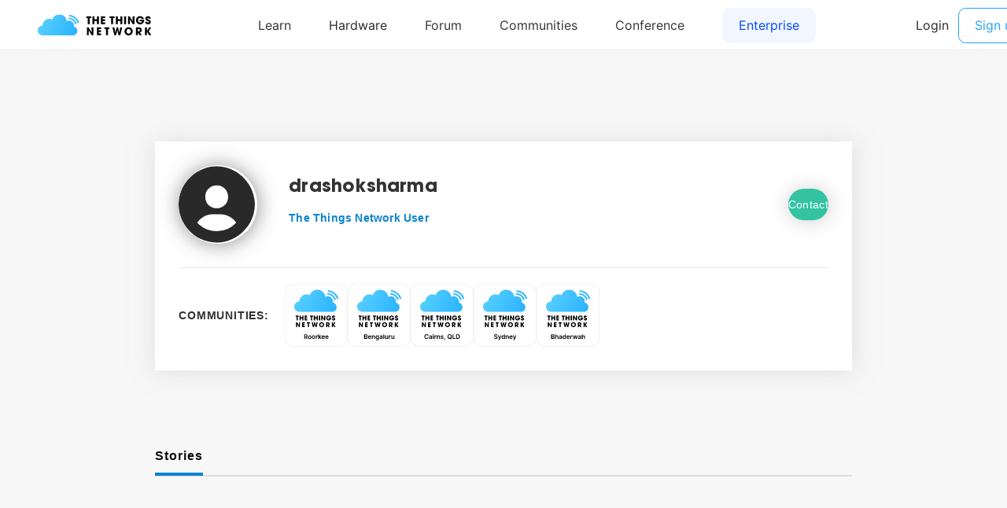

--- FILE ---
content_type: text/html; charset=utf-8
request_url: https://www.thethingsnetwork.org/u/drashoksharma
body_size: 2178
content:
<!DOCTYPE html>
<html lang="en" prefix="og: http://ogp.me/ns#" class="ttui-disable-font-smoothing">
    <head>
        <!-- Google Tag Manager -->
        <script async src="/static/common/js/gt.89450084d2c5.js"></script>
        <!-- End Google Tag Manager -->

        <title>drashoksharma - The Things Network</title>

        <!-- META -->
        <meta charset="UTF-8">
        <meta name="viewport" content="width=device-width, initial-scale=1.0, maximum-scale=1.0, user-scalable=no">
        <meta name="author" content="The Things Network">
        <meta name="description" content="drashoksharma updates, communities and gateways.">
        <meta name="keywords" content="lorawan, lora, internet of things, iot, the things network">
        <meta http-equiv="Content-Type" content="text/html; charset=UTF-8">
        <meta name="google-site-verification" content="cfDbRAW2LRts8AeU8Zsd-4ESMGj-HUpf40tmybcSCpE" />

        <!-- OPEN GRAPH -->
        <meta property="og:site_name" content="The Things Network" />
        
            <meta property="og:url" content="https://www.thethingsnetwork.org/u/drashoksharma" />
        
        <meta property="og:type" content="website" />
        
            <meta property="og:title" content="The Things Network" />
            <meta property="og:description" content="We are building a global open free crowdsourced long range low battery IoT data network." />
            
                <meta property="og:image" content="/static/common/img/ttn-thumbnail.ac06b96f3e64.png" />
            
        

        <!-- Google Structured Data -->
        <script type="application/ld+json">
            {
            "@context": "https://schema.org",
            "@type": "Organization",
            "name": "The Things Network",
            "description": "We are building a global open free crowdsourced long range low power IoT data network.",
            "url": "https://www.thethingsnetwork.org/",
            "logo": "https://www.thethingsnetwork.org/spa/static/img/b403019.png",
            "sameAs": [
                "https://www.facebook.com/thethingsnetwork/",
                "https://www.instagram.com/thethingsntwrk/",
                "https://www.linkedin.com/company/the-things-network/",
                "https://twitter.com/thethingsntwrk",
                "https://www.youtube.com/channel/UCv85CXnZUXEKnlZpQapTAwQ"
            ]
            }
        </script>
        <script src="/static/common/dist/js/main.de878e1330e4.js"></script>

        <!-- Favicons -->
        <link rel="apple-touch-icon-precomposed" href="/static/common/favicon/favicon-152.6c70a98e264d.png">

<meta name="msapplication-TileColor" content="#FFFFFF">
<meta name="msapplication-TileImage" content="/static/common/favicon/favicon-144.61bd01a950fb.png">

<meta name="application-name" content="The Things Network">
<meta name="msapplication-tooltip" content="Tooltip">
<meta name="msapplication-config" content="/static/common/favicon/ieconfig.54334a5ee30c.xml">

<link rel="icon" href="/static/common/favicon/favicon-32.61b30f85680a.png" sizes="32x32">
<link rel="icon" href="/static/common/favicon/favicon-57.83b86c64dc82.png" sizes="57x57">
<link rel="icon" href="/static/common/favicon/favicon-76.7dcf8fa36dfc.png" sizes="76x76">
<link rel="icon" href="/static/common/favicon/favicon-96.27ac17adaa8b.png" sizes="96x96">
<link rel="icon" href="/static/common/favicon/favicon-120.e1526731335e.png" sizes="120x120">
<link rel="icon" href="/static/common/favicon/favicon-128.fabea041224c.png" sizes="128x128">
<link rel="icon" href="/static/common/favicon/favicon-144.61bd01a950fb.png" sizes="144x144">
<link rel="icon" href="/static/common/favicon/favicon-152.6c70a98e264d.png" sizes="152x152">
<link rel="icon" href="/static/common/favicon/favicon-180.fcd414307ca3.png" sizes="180x180">
<link rel="icon" href="/static/common/favicon/favicon-195.c55ce09d66da.png" sizes="195x195">
<link rel="icon" href="/static/common/favicon/favicon-228.bea53ec4b10b.png" sizes="228x228">
<link rel="icon" href="/static/common/favicon/smalltile.fabea041224c.png" sizes="128x128">
<link rel="icon" href="/static/common/favicon/mediumtile.3d42f7faac82.png" sizes="270x270">
<link rel="icon" href="/static/common/favicon/widetile.3d42f7faac82.png" sizes="558x270">
<link rel="icon" href="/static/common/favicon/largetile.eb144ebab4d1.png" sizes="558x558">
<link rel="shortcut icon" sizes="196x196" href="/static/common/favicon/favicon-196.277278d69ddc.png">
        <link rel="stylesheet" type="text/css" href="https://fonts.googleapis.com/css?family=Lato:400,700,900"/>
        <link rel="stylesheet" type="text/css" href="/static/common/css/ionicons.min.7b268418a9fe.css"/>
        <link rel="stylesheet" type="text/css" href="/static/common/css/animate.min.178b651958ce.css"/>
        
        <link rel="stylesheet" type="text/css" href="/static/common/css/bootstrap.096e6546405f.css"/>
        
        <link rel="stylesheet" type="text/css" href="/static/common/dist/css/main.ee16f81054db.css"/>

        
        
    </head>
    <body class="theme-ttn">
        <ttui-cookie id="cookie-banner"></ttui-cookie>
        
          <ttn-header></ttn-header>
        

        
        
    <div id="user">
        
    <div id="user-profile">
        <div class="sections">

            <div class="section-left">
                <div class="user-card">
                    <div class="upper">
                        <div class="picture">
                            <img src="https://id.thethingsnetwork.org/pictures/drashoksharma/thumbnail">
                        </div>
                        <div class="info">
                            <div class="name">
                                <h3>drashoksharma</h3>
                                
                            </div>
                            <span>The Things Network User</span>
                            <div class="social">
                                
                                
                                
                            </div>
                        </div>
                        
                            <a class="contact-button" href="/login/?next=/u/drashoksharma">
                                <button class="button-green" type="submit" data-toggle="modal" data-target="#contact-user">Contact</button>
                            </a>
                        
                    </div>
                    <div class="border-bottom"></div>
                    <div class="bottom">
                        <div class="communities">
                            <span>Communities:</span>
                            <div class="logos-wrapper">
                                
                                    <div class="logo-and-leave-button">
                                        <div class="logo" style="z-index: 5;">
                                            <a href="/community/roorkee/"><img src="/logo/Roorkee.svg" width="100px" height="100px"></a>
                                        </div>
                                        
                                    </div>
                                
                                    <div class="logo-and-leave-button">
                                        <div class="logo" style="z-index: 4;">
                                            <a href="/community/Bengaluru/"><img src="/logo/Bengaluru.svg" width="100px" height="100px"></a>
                                        </div>
                                        
                                    </div>
                                
                                    <div class="logo-and-leave-button">
                                        <div class="logo" style="z-index: 3;">
                                            <a href="/community/cairns/"><img src="/logo/Cairns, QLD.svg" width="100px" height="100px"></a>
                                        </div>
                                        
                                    </div>
                                
                                    <div class="logo-and-leave-button">
                                        <div class="logo" style="z-index: 2;">
                                            <a href="/community/sydney/"><img src="/logo/Sydney.svg" width="100px" height="100px"></a>
                                        </div>
                                        
                                    </div>
                                
                                    <div class="logo-and-leave-button">
                                        <div class="logo" style="z-index: 1;">
                                            <a href="/community/bhaderwah/"><img src="/logo/Bhaderwah.svg" width="100px" height="100px"></a>
                                        </div>
                                        
                                    </div>
                                
                            </div>
                        </div>
                    </div>
                </div>

                <div class="resources">

                    <div class="buttons">
                        
                        <a class="active" data-tab="stories">Stories</a>
                        
                    </div>

                    

                    <div class="tab active" id="stories-tab">
                        <div class="container-recipes">
                            
                        </div>
                    </div>

                </div>
            </div>

            <div class="section-right">
                <div class="badges">
                    <h2>Badges</h2>
                </div>
            </div>

        </div>
    </div>

    
        
    

    </div>

        
        <div class="ttn-footer"><div class="ttui-container ttn-footer__wrapper"><ttn-footer class="theme-ttn"></ttn-footer></div></div>
        
            <script src="/static/common/js/jquery-2.1.3.0bdc04968d2f.js"></script>
        
        <script src="/static/common/js/cookie.591afde2c690.js"></script>
        <script src="/static/common/js/bootstrap.2e4e51c14940.js"></script>
        <script src="/static/common/js/bootstrap-notify.min.35eb2c218552.js"></script>
        <script src="https://cdn.jsdelivr.net/npm/promise-polyfill@7/dist/polyfill.min.js"></script>
        <script src="https://cdnjs.cloudflare.com/ajax/libs/fetch/2.0.3/fetch.min.js"></script>

        

        
    </body>
</html>

--- FILE ---
content_type: image/svg+xml
request_url: https://www.thethingsnetwork.org/logo/Sydney.svg
body_size: 10673
content:
<svg baseProfile="full" height="500" version="1.1" width="500" xmlns="http://www.w3.org/2000/svg" xmlns:ev="http://www.w3.org/2001/xml-events" xmlns:xlink="http://www.w3.org/1999/xlink"><defs /><rect fill="rgb(255,255,255)" height="498" rx="70" ry="70" stroke="rgb(200,200,200)" stroke-width="2" width="498" x="0" y="0" /><image height="350" width="350" x="75" xlink:href="[data-uri]" y="20" /><symbol id="_avantgarde_uni0053" viewBox="-2182 -900 9456 3972"><path d="M1315 1485q-14 131 -117 204t-269 73q-174 0 -272 -75.5t-99 -191.5q-1 -85 51 -140.5t132.5 -88.5t164.5 -53l192 -48q154 -36 291.5 -106.5t224 -188t86.5 -295.5q-1 -271 -205 -438.5t-572 -167.5q-358 0 -571 165.5t-224 470.5h365q11 -161 132 -240t295 -79 q182 0 295 80.5t114 211.5q-1 119 -101.5 180.5t-266.5 103.5l-233 60q-253 65 -399.5 197.5t-146.5 352.5q0 181 98 317t268.5 211.5t385.5 75.5q218 0 383 -75.5t258.5 -209t96.5 -306.5h-357z" /></symbol><symbol id="_avantgarde_uni0079" viewBox="-2182 -900 9456 3972"><path d="M411 -576q-74 0 -136.5 11.5t-99.5 26.5l84 282q119 -34 200 -12t131 153l31 83l-557 1568h384l354 -1160h16l355 1160h385l-615 -1722q-65 -184 -192.5 -287t-339.5 -103z" /></symbol><symbol id="_avantgarde_uni0064" viewBox="-2182 -900 9456 3972"><path d="M756 -27q-181 0 -324 93t-226 270t-83 430q0 256 84.5 432t228.5 267t321 91q136 0 222.5 -45.5t138 -109t78.5 -119.5h15v766h363v-2048h-356v242h-22q-28 -56 -81 -118.5t-140 -106.5t-219 -44zM857 270q173 0 267 137.5t94 360.5q0 224 -93 357.5t-268 133.5 q-181 0 -273 -138t-92 -353q0 -216 93 -357t272 -141z" /></symbol><symbol id="_avantgarde_uni006E" viewBox="-2182 -900 9456 3972"><path d="M548 900v-900h-362v1536h346v-261h18q53 128 169.5 204.5t288.5 76.5q238 0 382.5 -151t143.5 -427v-978h-362v922q0 154 -79.5 241t-219.5 87q-143 0 -234 -91.5t-91 -258.5z" /></symbol><symbol id="_avantgarde_uni0065" viewBox="-2182 -900 9456 3972"><path d="M866 -30q-231 0 -398.5 97t-257.5 274t-90 418q0 237 90 416.5t253.5 280t383.5 100.5q189 0 349 -81.5t256.5 -253t96.5 -441.5v-111h-1070q3 -197 109.5 -307t282.5 -110q117 0 202.5 50.5t122.5 147.5l338 -38q-48 -200 -223.5 -321t-444.5 -121zM480 913h722 q-1 157 -97.5 259t-252.5 102q-162 0 -263 -107t-109 -254z" /></symbol><g transform="translate(250.0, 397.5),scale(1,1)"><g transform="scale(0.01775568181818182, 0.01775568181818182)"><g transform="translate(-5067.5, 0)"><g transform="translate(0, 0)"><g transform="translate(-2182,-834.0)"><g transform="translate(0,3972),scale(1, -1)"><use height="3972" width="9456" xlink:href="#_avantgarde_uni0053" /></g><g transform="translate(1828,3972),scale(1, -1)"><use height="3972" width="9456" xlink:href="#_avantgarde_uni0079" /></g><g transform="translate(3397,3972),scale(1, -1)"><use height="3972" width="9456" xlink:href="#_avantgarde_uni0064" /></g><g transform="translate(5172,3972),scale(1, -1)"><use height="3972" width="9456" xlink:href="#_avantgarde_uni006E" /></g><g transform="translate(6889,3972),scale(1, -1)"><use height="3972" width="9456" xlink:href="#_avantgarde_uni0065" /></g><g transform="translate(8513,3972),scale(1, -1)"><use height="3972" width="9456" xlink:href="#_avantgarde_uni0079" /></g></g></g></g></g></g></svg>

--- FILE ---
content_type: image/svg+xml
request_url: https://www.thethingsnetwork.org/logo/Cairns,%20QLD.svg
body_size: 11152
content:
<svg baseProfile="full" height="500" version="1.1" width="500" xmlns="http://www.w3.org/2000/svg" xmlns:ev="http://www.w3.org/2001/xml-events" xmlns:xlink="http://www.w3.org/1999/xlink"><defs /><rect fill="rgb(255,255,255)" height="498" rx="70" ry="70" stroke="rgb(200,200,200)" stroke-width="2" width="498" x="0" y="0" /><image height="350" width="350" x="75" xlink:href="[data-uri]" y="20" /><symbol id="_avantgarde_uni0043" viewBox="-2182 -900 9456 3972"><path d="M1955 1357h-374q-32 184 -166 285t-321 101q-251 0 -411 -186t-160 -533q0 -352 160.5 -535.5t409.5 -183.5q184 0 318.5 97.5t169.5 277.5l374 -2q-28 -196 -141 -356t-297.5 -255t-428.5 -95q-270 0 -482 125.5t-334 361t-122 565.5q0 331 123 566.5t335.5 360.5 t479.5 125q227 0 411.5 -85t304.5 -245.5t151 -388.5z" /></symbol><symbol id="_avantgarde_uni0061" viewBox="-2182 -900 9456 3972"><path d="M628 -31q-220 0 -367 118t-147 344q0 173 83.5 268.5t217 139t282.5 59.5q203 22 291.5 41t88.5 97v6q0 113 -67 175t-193 62q-133 0 -210.5 -58t-104.5 -137l-338 48q60 210 234.5 317t416.5 107q110 0 220 -26t201.5 -86t147 -162t55.5 -254v-1028h-348v211h-12 q-49 -97 -159.5 -169.5t-291.5 -72.5zM722 235q164 0 260 94t96 222v181q-23 -19 -84.5 -33.5t-130.5 -24.5t-117 -17q-121 -17 -202 -66.5t-81 -153.5q0 -100 73 -151t186 -51z" /></symbol><symbol id="_avantgarde_uni0069" viewBox="-2182 -900 9456 3972"><path d="M186 0v1536h362v-1536h-362zM368 1754q-87 0 -148.5 57.5t-61.5 138.5q0 82 61.5 139.5t148.5 57.5q86 0 147.5 -57.5t61.5 -139.5q0 -81 -61.5 -138.5t-147.5 -57.5z" /></symbol><symbol id="_avantgarde_uni0072" viewBox="-2182 -900 9456 3972"><path d="M186 0v1536h351v-256h16q42 134 144.5 206t234.5 72q30 0 67.5 -2.5t62.5 -7.5v-333q-23 8 -72.5 14.5t-95.5 6.5q-149 0 -247.5 -93.5t-98.5 -239.5v-903h-362z" /></symbol><symbol id="_avantgarde_uni006E" viewBox="-2182 -900 9456 3972"><path d="M548 900v-900h-362v1536h346v-261h18q53 128 169.5 204.5t288.5 76.5q238 0 382.5 -151t143.5 -427v-978h-362v922q0 154 -79.5 241t-219.5 87q-143 0 -234 -91.5t-91 -258.5z" /></symbol><symbol id="_avantgarde_uni0073" viewBox="-2182 -900 9456 3972"><path d="M1400 1130l-330 -36q-21 76 -89.5 134t-193.5 58q-113 0 -189.5 -49t-75.5 -127q-1 -67 49.5 -109.5t167.5 -68.5l262 -56q431 -94 432 -416q0 -145 -84 -255.5t-232 -172.5t-340 -62q-283 0 -454 119t-205 330l353 34q47 -210 305 -210q129 0 207.5 52.5t78.5 131.5 q0 129 -207 175l-262 55q-221 46 -327 155.5t-105 277.5q0 142 78 246.5t218 162t325 57.5q270 0 425.5 -115.5t192.5 -310.5z" /></symbol><symbol id="_avantgarde_uni002C" viewBox="-2182 -900 9456 3972"><path d="M611 280l-13 -110q-14 -126 -49.5 -256.5t-74.5 -240.5t-63 -173h-244q15 61 39 166.5t47 236t31 265.5l7 112h320z" /></symbol><symbol id="_avantgarde_uni0020" viewBox="-2182 -900 9456 3972"><path d="m 0,0" /></symbol><symbol id="_avantgarde_uni0051" viewBox="-2182 -900 9456 3972"><path d="M2032 1024q0 -278 -89 -489.5t-244 -346.5l284 -364h-360l-169 215q-168 -67 -363 -67q-269 0 -482 125.5t-336 361t-123 565.5q0 331 123 566.5t336 360.5t482 125t481.5 -125t336 -360.5t123.5 -566.5zM965 688h336l174 -226q87 91 135.5 232t48.5 330 q0 350 -158.5 534.5t-409.5 184.5q-250 0 -409 -184.5t-159 -534.5q0 -349 159 -534t409 -185q79 0 151 19z" /></symbol><symbol id="_avantgarde_uni004C" viewBox="-2182 -900 9456 3972"><path d="M202 0v2048h371v-1737h902v-311h-1273z" /></symbol><symbol id="_avantgarde_uni0044" viewBox="-2182 -900 9456 3972"><path d="M896 0h-694v2048h708q305 0 524.5 -122.5t337.5 -351.5t118 -548q0 -320 -118.5 -550t-341 -353t-534.5 -123zM573 321h305q644 0 644 705q0 701 -633 701h-316v-1406z" /></symbol><g transform="translate(250.0, 397.5),scale(1,1)"><g transform="scale(0.01775568181818182, 0.01775568181818182)"><g transform="translate(-8087.0, 0)"><g transform="translate(0, 0)"><g transform="translate(-2182,-834.0)"><g transform="translate(0,3972),scale(1, -1)"><use height="3972" width="9456" xlink:href="#_avantgarde_uni0043" /></g><g transform="translate(2094,3972),scale(1, -1)"><use height="3972" width="9456" xlink:href="#_avantgarde_uni0061" /></g><g transform="translate(3712,3972),scale(1, -1)"><use height="3972" width="9456" xlink:href="#_avantgarde_uni0069" /></g><g transform="translate(4446,3972),scale(1, -1)"><use height="3972" width="9456" xlink:href="#_avantgarde_uni0072" /></g><g transform="translate(5563,3972),scale(1, -1)"><use height="3972" width="9456" xlink:href="#_avantgarde_uni006E" /></g><g transform="translate(7280,3972),scale(1, -1)"><use height="3972" width="9456" xlink:href="#_avantgarde_uni0073" /></g><g transform="translate(8826,3972),scale(1, -1)"><use height="3972" width="9456" xlink:href="#_avantgarde_uni002C" /></g></g></g><g transform="translate(9657, 0)"><g transform="translate(-2182,-834.0)"><g transform="translate(0,3972),scale(1, -1)"><use height="3972" width="9456" xlink:href="#_avantgarde_uni0020" /></g></g></g><g transform="translate(10356, 0)"><g transform="translate(-2182,-834.0)"><g transform="translate(0,3972),scale(1, -1)"><use height="3972" width="9456" xlink:href="#_avantgarde_uni0051" /></g><g transform="translate(2184,3972),scale(1, -1)"><use height="3972" width="9456" xlink:href="#_avantgarde_uni004C" /></g><g transform="translate(3778,3972),scale(1, -1)"><use height="3972" width="9456" xlink:href="#_avantgarde_uni0044" /></g></g></g></g></g></g></svg>

--- FILE ---
content_type: image/svg+xml
request_url: https://www.thethingsnetwork.org/logo/Bhaderwah.svg
body_size: 10974
content:
<svg baseProfile="full" height="500" version="1.1" width="500" xmlns="http://www.w3.org/2000/svg" xmlns:ev="http://www.w3.org/2001/xml-events" xmlns:xlink="http://www.w3.org/1999/xlink"><defs /><rect fill="rgb(255,255,255)" height="498" rx="70" ry="70" stroke="rgb(200,200,200)" stroke-width="2" width="498" x="0" y="0" /><image height="350" width="350" x="75" xlink:href="[data-uri]" y="20" /><symbol id="_avantgarde_uni0042" viewBox="-2182 -900 9456 3972"><path d="M202 0v2048h784q333 0 498.5 -151t165.5 -380q0 -187 -104 -294t-254 -142v-20q109 -5 209.5 -66t164.5 -171.5t64 -265.5q0 -159 -77 -285.5t-232 -199.5t-390 -73h-829zM573 310h399q202 0 291.5 77.5t89.5 199.5q0 137 -99.5 230t-271.5 93h-409v-600zM573 1177h367 q145 0 242 78.5t97 213.5q0 119 -83.5 196t-247.5 77h-375v-565z" /></symbol><symbol id="_avantgarde_uni0068" viewBox="-2182 -900 9456 3972"><path d="M548 900v-900h-362v2048h354v-773h18q53 131 166.5 206t290.5 75q239 0 384 -150t145 -428v-978h-362v922q0 155 -79.5 241.5t-222.5 86.5q-145 0 -238.5 -91.5t-93.5 -258.5z" /></symbol><symbol id="_avantgarde_uni0061" viewBox="-2182 -900 9456 3972"><path d="M628 -31q-220 0 -367 118t-147 344q0 173 83.5 268.5t217 139t282.5 59.5q203 22 291.5 41t88.5 97v6q0 113 -67 175t-193 62q-133 0 -210.5 -58t-104.5 -137l-338 48q60 210 234.5 317t416.5 107q110 0 220 -26t201.5 -86t147 -162t55.5 -254v-1028h-348v211h-12 q-49 -97 -159.5 -169.5t-291.5 -72.5zM722 235q164 0 260 94t96 222v181q-23 -19 -84.5 -33.5t-130.5 -24.5t-117 -17q-121 -17 -202 -66.5t-81 -153.5q0 -100 73 -151t186 -51z" /></symbol><symbol id="_avantgarde_uni0064" viewBox="-2182 -900 9456 3972"><path d="M756 -27q-181 0 -324 93t-226 270t-83 430q0 256 84.5 432t228.5 267t321 91q136 0 222.5 -45.5t138 -109t78.5 -119.5h15v766h363v-2048h-356v242h-22q-28 -56 -81 -118.5t-140 -106.5t-219 -44zM857 270q173 0 267 137.5t94 360.5q0 224 -93 357.5t-268 133.5 q-181 0 -273 -138t-92 -353q0 -216 93 -357t272 -141z" /></symbol><symbol id="_avantgarde_uni0065" viewBox="-2182 -900 9456 3972"><path d="M866 -30q-231 0 -398.5 97t-257.5 274t-90 418q0 237 90 416.5t253.5 280t383.5 100.5q189 0 349 -81.5t256.5 -253t96.5 -441.5v-111h-1070q3 -197 109.5 -307t282.5 -110q117 0 202.5 50.5t122.5 147.5l338 -38q-48 -200 -223.5 -321t-444.5 -121zM480 913h722 q-1 157 -97.5 259t-252.5 102q-162 0 -263 -107t-109 -254z" /></symbol><symbol id="_avantgarde_uni0072" viewBox="-2182 -900 9456 3972"><path d="M186 0v1536h351v-256h16q42 134 144.5 206t234.5 72q30 0 67.5 -2.5t62.5 -7.5v-333q-23 8 -72.5 14.5t-95.5 6.5q-149 0 -247.5 -93.5t-98.5 -239.5v-903h-362z" /></symbol><symbol id="_avantgarde_uni0077" viewBox="-2182 -900 9456 3972"><path d="M503 0l-434 1536h369l270 -1080h14l276 1080h365l276 -1074h15l266 1074h370l-435 -1536h-377l-288 1038h-21l-288 -1038h-378z" /></symbol><g transform="translate(250.0, 397.5),scale(1,1)"><g transform="scale(0.01775568181818182, 0.01775568181818182)"><g transform="translate(-7741.0, 0)"><g transform="translate(0, 0)"><g transform="translate(-2182,-834.0)"><g transform="translate(0,3972),scale(1, -1)"><use height="3972" width="9456" xlink:href="#_avantgarde_uni0042" /></g><g transform="translate(1851,3972),scale(1, -1)"><use height="3972" width="9456" xlink:href="#_avantgarde_uni0068" /></g><g transform="translate(3577,3972),scale(1, -1)"><use height="3972" width="9456" xlink:href="#_avantgarde_uni0061" /></g><g transform="translate(5195,3972),scale(1, -1)"><use height="3972" width="9456" xlink:href="#_avantgarde_uni0064" /></g><g transform="translate(6970,3972),scale(1, -1)"><use height="3972" width="9456" xlink:href="#_avantgarde_uni0065" /></g><g transform="translate(8639,3972),scale(1, -1)"><use height="3972" width="9456" xlink:href="#_avantgarde_uni0072" /></g><g transform="translate(9780,3972),scale(1, -1)"><use height="3972" width="9456" xlink:href="#_avantgarde_uni0077" /></g><g transform="translate(12138,3972),scale(1, -1)"><use height="3972" width="9456" xlink:href="#_avantgarde_uni0061" /></g><g transform="translate(13756,3972),scale(1, -1)"><use height="3972" width="9456" xlink:href="#_avantgarde_uni0068" /></g></g></g></g></g></g></svg>

--- FILE ---
content_type: image/svg+xml
request_url: https://www.thethingsnetwork.org/logo/Roorkee.svg
body_size: 10500
content:
<svg baseProfile="full" height="500" version="1.1" width="500" xmlns="http://www.w3.org/2000/svg" xmlns:ev="http://www.w3.org/2001/xml-events" xmlns:xlink="http://www.w3.org/1999/xlink"><defs /><rect fill="rgb(255,255,255)" height="498" rx="70" ry="70" stroke="rgb(200,200,200)" stroke-width="2" width="498" x="0" y="0" /><image height="350" width="350" x="75" xlink:href="[data-uri]" y="20" /><symbol id="_avantgarde_uni0052" viewBox="-2182 -900 9456 3972"><path d="M202 0v2048h768q353 0 537.5 -181t184.5 -474q0 -209 -94 -359t-274 -222l443 -812h-414l-402 750h-378v-750h-371zM573 1058h342q206 0 302.5 86t96.5 249q0 164 -96.5 254.5t-304.5 90.5h-340v-680z" /></symbol><symbol id="_avantgarde_uni006F" viewBox="-2182 -900 9456 3972"><path d="M856 -30q-225 0 -390 99t-255.5 277.5t-90.5 415.5q0 238 90.5 416.5t255.5 278t390 99.5t390.5 -99.5t255.5 -278t90 -416.5q0 -237 -90 -415.5t-255.5 -277.5t-390.5 -99zM858 260q123 0 204.5 67t122 181.5t40.5 254.5q0 141 -40.5 255.5t-122 182.5t-204.5 68 q-124 0 -206.5 -68t-123.5 -182.5t-41 -255.5q0 -140 41 -254.5t123.5 -181.5t206.5 -67z" /></symbol><symbol id="_avantgarde_uni0072" viewBox="-2182 -900 9456 3972"><path d="M186 0v1536h351v-256h16q42 134 144.5 206t234.5 72q30 0 67.5 -2.5t62.5 -7.5v-333q-23 8 -72.5 14.5t-95.5 6.5q-149 0 -247.5 -93.5t-98.5 -239.5v-903h-362z" /></symbol><symbol id="_avantgarde_uni006B" viewBox="-2182 -900 9456 3972"><path d="M186 0v2048h362v-1129h25l552 617h423l-595 -663l630 -873h-433l-470 657l-132 -141v-516h-362z" /></symbol><symbol id="_avantgarde_uni0065" viewBox="-2182 -900 9456 3972"><path d="M866 -30q-231 0 -398.5 97t-257.5 274t-90 418q0 237 90 416.5t253.5 280t383.5 100.5q189 0 349 -81.5t256.5 -253t96.5 -441.5v-111h-1070q3 -197 109.5 -307t282.5 -110q117 0 202.5 50.5t122.5 147.5l338 -38q-48 -200 -223.5 -321t-444.5 -121zM480 913h722 q-1 157 -97.5 259t-252.5 102q-162 0 -263 -107t-109 -254z" /></symbol><g transform="translate(250.0, 397.5),scale(1,1)"><g transform="scale(0.01775568181818182, 0.01775568181818182)"><g transform="translate(-5613.5, 0)"><g transform="translate(0, 0)"><g transform="translate(-2182,-834.0)"><g transform="translate(0,3972),scale(1, -1)"><use height="3972" width="9456" xlink:href="#_avantgarde_uni0052" /></g><g transform="translate(1810,3972),scale(1, -1)"><use height="3972" width="9456" xlink:href="#_avantgarde_uni006F" /></g><g transform="translate(3522,3972),scale(1, -1)"><use height="3972" width="9456" xlink:href="#_avantgarde_uni006F" /></g><g transform="translate(5234,3972),scale(1, -1)"><use height="3972" width="9456" xlink:href="#_avantgarde_uni0072" /></g><g transform="translate(6351,3972),scale(1, -1)"><use height="3972" width="9456" xlink:href="#_avantgarde_uni006B" /></g><g transform="translate(7889,3972),scale(1, -1)"><use height="3972" width="9456" xlink:href="#_avantgarde_uni0065" /></g><g transform="translate(9558,3972),scale(1, -1)"><use height="3972" width="9456" xlink:href="#_avantgarde_uni0065" /></g></g></g></g></g></g></svg>